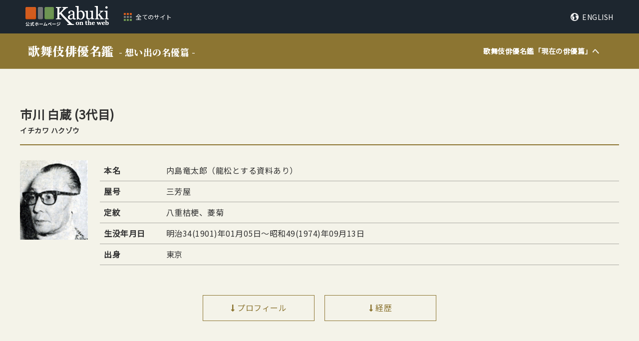

--- FILE ---
content_type: text/html; charset=UTF-8
request_url: https://meikandb.kabuki.ne.jp/actor/464/
body_size: 8615
content:
<!doctype html>
<html lang="ja">
<head>
<link rel="shortcut icon" href="https://meikandb.kabuki.ne.jp/wp-content/themes/meikandb/assets/img/favicon.ico">
<!-- Global site tag (gtag.js) - Google Analytics -->
<script async src="https://www.googletagmanager.com/gtag/js?id=G-HXFJXXZN40"></script>
<script>
  window.dataLayer = window.dataLayer || [];
  function gtag(){dataLayer.push(arguments);}
  gtag('js', new Date());

  gtag('config', 'G-HXFJXXZN40');
</script>
<title>市川白蔵 3  |  歌舞伎俳優名鑑 
想い出の名優篇</title>
<meta name="viewport" content="width=device-width, initial-scale=1" />
<meta name='robots' content='max-image-preview:large' />
<link rel='dns-prefetch' href='//webfonts.xserver.jp' />
<link rel="alternate" type="application/rss+xml" title="歌舞伎俳優名鑑 &raquo; 市川白蔵 3 のコメントのフィード" href="https://meikandb.kabuki.ne.jp/actor/464/feed/" />
<script type="text/javascript">
/* <![CDATA[ */
window._wpemojiSettings = {"baseUrl":"https:\/\/s.w.org\/images\/core\/emoji\/15.0.3\/72x72\/","ext":".png","svgUrl":"https:\/\/s.w.org\/images\/core\/emoji\/15.0.3\/svg\/","svgExt":".svg","source":{"concatemoji":"https:\/\/meikandb.kabuki.ne.jp\/wp-includes\/js\/wp-emoji-release.min.js?ver=6.5.7"}};
/*! This file is auto-generated */
!function(i,n){var o,s,e;function c(e){try{var t={supportTests:e,timestamp:(new Date).valueOf()};sessionStorage.setItem(o,JSON.stringify(t))}catch(e){}}function p(e,t,n){e.clearRect(0,0,e.canvas.width,e.canvas.height),e.fillText(t,0,0);var t=new Uint32Array(e.getImageData(0,0,e.canvas.width,e.canvas.height).data),r=(e.clearRect(0,0,e.canvas.width,e.canvas.height),e.fillText(n,0,0),new Uint32Array(e.getImageData(0,0,e.canvas.width,e.canvas.height).data));return t.every(function(e,t){return e===r[t]})}function u(e,t,n){switch(t){case"flag":return n(e,"\ud83c\udff3\ufe0f\u200d\u26a7\ufe0f","\ud83c\udff3\ufe0f\u200b\u26a7\ufe0f")?!1:!n(e,"\ud83c\uddfa\ud83c\uddf3","\ud83c\uddfa\u200b\ud83c\uddf3")&&!n(e,"\ud83c\udff4\udb40\udc67\udb40\udc62\udb40\udc65\udb40\udc6e\udb40\udc67\udb40\udc7f","\ud83c\udff4\u200b\udb40\udc67\u200b\udb40\udc62\u200b\udb40\udc65\u200b\udb40\udc6e\u200b\udb40\udc67\u200b\udb40\udc7f");case"emoji":return!n(e,"\ud83d\udc26\u200d\u2b1b","\ud83d\udc26\u200b\u2b1b")}return!1}function f(e,t,n){var r="undefined"!=typeof WorkerGlobalScope&&self instanceof WorkerGlobalScope?new OffscreenCanvas(300,150):i.createElement("canvas"),a=r.getContext("2d",{willReadFrequently:!0}),o=(a.textBaseline="top",a.font="600 32px Arial",{});return e.forEach(function(e){o[e]=t(a,e,n)}),o}function t(e){var t=i.createElement("script");t.src=e,t.defer=!0,i.head.appendChild(t)}"undefined"!=typeof Promise&&(o="wpEmojiSettingsSupports",s=["flag","emoji"],n.supports={everything:!0,everythingExceptFlag:!0},e=new Promise(function(e){i.addEventListener("DOMContentLoaded",e,{once:!0})}),new Promise(function(t){var n=function(){try{var e=JSON.parse(sessionStorage.getItem(o));if("object"==typeof e&&"number"==typeof e.timestamp&&(new Date).valueOf()<e.timestamp+604800&&"object"==typeof e.supportTests)return e.supportTests}catch(e){}return null}();if(!n){if("undefined"!=typeof Worker&&"undefined"!=typeof OffscreenCanvas&&"undefined"!=typeof URL&&URL.createObjectURL&&"undefined"!=typeof Blob)try{var e="postMessage("+f.toString()+"("+[JSON.stringify(s),u.toString(),p.toString()].join(",")+"));",r=new Blob([e],{type:"text/javascript"}),a=new Worker(URL.createObjectURL(r),{name:"wpTestEmojiSupports"});return void(a.onmessage=function(e){c(n=e.data),a.terminate(),t(n)})}catch(e){}c(n=f(s,u,p))}t(n)}).then(function(e){for(var t in e)n.supports[t]=e[t],n.supports.everything=n.supports.everything&&n.supports[t],"flag"!==t&&(n.supports.everythingExceptFlag=n.supports.everythingExceptFlag&&n.supports[t]);n.supports.everythingExceptFlag=n.supports.everythingExceptFlag&&!n.supports.flag,n.DOMReady=!1,n.readyCallback=function(){n.DOMReady=!0}}).then(function(){return e}).then(function(){var e;n.supports.everything||(n.readyCallback(),(e=n.source||{}).concatemoji?t(e.concatemoji):e.wpemoji&&e.twemoji&&(t(e.twemoji),t(e.wpemoji)))}))}((window,document),window._wpemojiSettings);
/* ]]> */
</script>
<style id='wp-emoji-styles-inline-css' type='text/css'>

	img.wp-smiley, img.emoji {
		display: inline !important;
		border: none !important;
		box-shadow: none !important;
		height: 1em !important;
		width: 1em !important;
		margin: 0 0.07em !important;
		vertical-align: -0.1em !important;
		background: none !important;
		padding: 0 !important;
	}
</style>
<link rel='stylesheet' id='wp-block-library-css' href='https://meikandb.kabuki.ne.jp/wp-includes/css/dist/block-library/style.min.css?ver=6.5.7' type='text/css' media='all' />
<style id='classic-theme-styles-inline-css' type='text/css'>
/*! This file is auto-generated */
.wp-block-button__link{color:#fff;background-color:#32373c;border-radius:9999px;box-shadow:none;text-decoration:none;padding:calc(.667em + 2px) calc(1.333em + 2px);font-size:1.125em}.wp-block-file__button{background:#32373c;color:#fff;text-decoration:none}
</style>
<style id='global-styles-inline-css' type='text/css'>
body{--wp--preset--color--black: #000000;--wp--preset--color--cyan-bluish-gray: #abb8c3;--wp--preset--color--white: #ffffff;--wp--preset--color--pale-pink: #f78da7;--wp--preset--color--vivid-red: #cf2e2e;--wp--preset--color--luminous-vivid-orange: #ff6900;--wp--preset--color--luminous-vivid-amber: #fcb900;--wp--preset--color--light-green-cyan: #7bdcb5;--wp--preset--color--vivid-green-cyan: #00d084;--wp--preset--color--pale-cyan-blue: #8ed1fc;--wp--preset--color--vivid-cyan-blue: #0693e3;--wp--preset--color--vivid-purple: #9b51e0;--wp--preset--gradient--vivid-cyan-blue-to-vivid-purple: linear-gradient(135deg,rgba(6,147,227,1) 0%,rgb(155,81,224) 100%);--wp--preset--gradient--light-green-cyan-to-vivid-green-cyan: linear-gradient(135deg,rgb(122,220,180) 0%,rgb(0,208,130) 100%);--wp--preset--gradient--luminous-vivid-amber-to-luminous-vivid-orange: linear-gradient(135deg,rgba(252,185,0,1) 0%,rgba(255,105,0,1) 100%);--wp--preset--gradient--luminous-vivid-orange-to-vivid-red: linear-gradient(135deg,rgba(255,105,0,1) 0%,rgb(207,46,46) 100%);--wp--preset--gradient--very-light-gray-to-cyan-bluish-gray: linear-gradient(135deg,rgb(238,238,238) 0%,rgb(169,184,195) 100%);--wp--preset--gradient--cool-to-warm-spectrum: linear-gradient(135deg,rgb(74,234,220) 0%,rgb(151,120,209) 20%,rgb(207,42,186) 40%,rgb(238,44,130) 60%,rgb(251,105,98) 80%,rgb(254,248,76) 100%);--wp--preset--gradient--blush-light-purple: linear-gradient(135deg,rgb(255,206,236) 0%,rgb(152,150,240) 100%);--wp--preset--gradient--blush-bordeaux: linear-gradient(135deg,rgb(254,205,165) 0%,rgb(254,45,45) 50%,rgb(107,0,62) 100%);--wp--preset--gradient--luminous-dusk: linear-gradient(135deg,rgb(255,203,112) 0%,rgb(199,81,192) 50%,rgb(65,88,208) 100%);--wp--preset--gradient--pale-ocean: linear-gradient(135deg,rgb(255,245,203) 0%,rgb(182,227,212) 50%,rgb(51,167,181) 100%);--wp--preset--gradient--electric-grass: linear-gradient(135deg,rgb(202,248,128) 0%,rgb(113,206,126) 100%);--wp--preset--gradient--midnight: linear-gradient(135deg,rgb(2,3,129) 0%,rgb(40,116,252) 100%);--wp--preset--font-size--small: 13px;--wp--preset--font-size--medium: 20px;--wp--preset--font-size--large: 36px;--wp--preset--font-size--x-large: 42px;--wp--preset--spacing--20: 0.44rem;--wp--preset--spacing--30: 0.67rem;--wp--preset--spacing--40: 1rem;--wp--preset--spacing--50: 1.5rem;--wp--preset--spacing--60: 2.25rem;--wp--preset--spacing--70: 3.38rem;--wp--preset--spacing--80: 5.06rem;--wp--preset--shadow--natural: 6px 6px 9px rgba(0, 0, 0, 0.2);--wp--preset--shadow--deep: 12px 12px 50px rgba(0, 0, 0, 0.4);--wp--preset--shadow--sharp: 6px 6px 0px rgba(0, 0, 0, 0.2);--wp--preset--shadow--outlined: 6px 6px 0px -3px rgba(255, 255, 255, 1), 6px 6px rgba(0, 0, 0, 1);--wp--preset--shadow--crisp: 6px 6px 0px rgba(0, 0, 0, 1);}:where(.is-layout-flex){gap: 0.5em;}:where(.is-layout-grid){gap: 0.5em;}body .is-layout-flex{display: flex;}body .is-layout-flex{flex-wrap: wrap;align-items: center;}body .is-layout-flex > *{margin: 0;}body .is-layout-grid{display: grid;}body .is-layout-grid > *{margin: 0;}:where(.wp-block-columns.is-layout-flex){gap: 2em;}:where(.wp-block-columns.is-layout-grid){gap: 2em;}:where(.wp-block-post-template.is-layout-flex){gap: 1.25em;}:where(.wp-block-post-template.is-layout-grid){gap: 1.25em;}.has-black-color{color: var(--wp--preset--color--black) !important;}.has-cyan-bluish-gray-color{color: var(--wp--preset--color--cyan-bluish-gray) !important;}.has-white-color{color: var(--wp--preset--color--white) !important;}.has-pale-pink-color{color: var(--wp--preset--color--pale-pink) !important;}.has-vivid-red-color{color: var(--wp--preset--color--vivid-red) !important;}.has-luminous-vivid-orange-color{color: var(--wp--preset--color--luminous-vivid-orange) !important;}.has-luminous-vivid-amber-color{color: var(--wp--preset--color--luminous-vivid-amber) !important;}.has-light-green-cyan-color{color: var(--wp--preset--color--light-green-cyan) !important;}.has-vivid-green-cyan-color{color: var(--wp--preset--color--vivid-green-cyan) !important;}.has-pale-cyan-blue-color{color: var(--wp--preset--color--pale-cyan-blue) !important;}.has-vivid-cyan-blue-color{color: var(--wp--preset--color--vivid-cyan-blue) !important;}.has-vivid-purple-color{color: var(--wp--preset--color--vivid-purple) !important;}.has-black-background-color{background-color: var(--wp--preset--color--black) !important;}.has-cyan-bluish-gray-background-color{background-color: var(--wp--preset--color--cyan-bluish-gray) !important;}.has-white-background-color{background-color: var(--wp--preset--color--white) !important;}.has-pale-pink-background-color{background-color: var(--wp--preset--color--pale-pink) !important;}.has-vivid-red-background-color{background-color: var(--wp--preset--color--vivid-red) !important;}.has-luminous-vivid-orange-background-color{background-color: var(--wp--preset--color--luminous-vivid-orange) !important;}.has-luminous-vivid-amber-background-color{background-color: var(--wp--preset--color--luminous-vivid-amber) !important;}.has-light-green-cyan-background-color{background-color: var(--wp--preset--color--light-green-cyan) !important;}.has-vivid-green-cyan-background-color{background-color: var(--wp--preset--color--vivid-green-cyan) !important;}.has-pale-cyan-blue-background-color{background-color: var(--wp--preset--color--pale-cyan-blue) !important;}.has-vivid-cyan-blue-background-color{background-color: var(--wp--preset--color--vivid-cyan-blue) !important;}.has-vivid-purple-background-color{background-color: var(--wp--preset--color--vivid-purple) !important;}.has-black-border-color{border-color: var(--wp--preset--color--black) !important;}.has-cyan-bluish-gray-border-color{border-color: var(--wp--preset--color--cyan-bluish-gray) !important;}.has-white-border-color{border-color: var(--wp--preset--color--white) !important;}.has-pale-pink-border-color{border-color: var(--wp--preset--color--pale-pink) !important;}.has-vivid-red-border-color{border-color: var(--wp--preset--color--vivid-red) !important;}.has-luminous-vivid-orange-border-color{border-color: var(--wp--preset--color--luminous-vivid-orange) !important;}.has-luminous-vivid-amber-border-color{border-color: var(--wp--preset--color--luminous-vivid-amber) !important;}.has-light-green-cyan-border-color{border-color: var(--wp--preset--color--light-green-cyan) !important;}.has-vivid-green-cyan-border-color{border-color: var(--wp--preset--color--vivid-green-cyan) !important;}.has-pale-cyan-blue-border-color{border-color: var(--wp--preset--color--pale-cyan-blue) !important;}.has-vivid-cyan-blue-border-color{border-color: var(--wp--preset--color--vivid-cyan-blue) !important;}.has-vivid-purple-border-color{border-color: var(--wp--preset--color--vivid-purple) !important;}.has-vivid-cyan-blue-to-vivid-purple-gradient-background{background: var(--wp--preset--gradient--vivid-cyan-blue-to-vivid-purple) !important;}.has-light-green-cyan-to-vivid-green-cyan-gradient-background{background: var(--wp--preset--gradient--light-green-cyan-to-vivid-green-cyan) !important;}.has-luminous-vivid-amber-to-luminous-vivid-orange-gradient-background{background: var(--wp--preset--gradient--luminous-vivid-amber-to-luminous-vivid-orange) !important;}.has-luminous-vivid-orange-to-vivid-red-gradient-background{background: var(--wp--preset--gradient--luminous-vivid-orange-to-vivid-red) !important;}.has-very-light-gray-to-cyan-bluish-gray-gradient-background{background: var(--wp--preset--gradient--very-light-gray-to-cyan-bluish-gray) !important;}.has-cool-to-warm-spectrum-gradient-background{background: var(--wp--preset--gradient--cool-to-warm-spectrum) !important;}.has-blush-light-purple-gradient-background{background: var(--wp--preset--gradient--blush-light-purple) !important;}.has-blush-bordeaux-gradient-background{background: var(--wp--preset--gradient--blush-bordeaux) !important;}.has-luminous-dusk-gradient-background{background: var(--wp--preset--gradient--luminous-dusk) !important;}.has-pale-ocean-gradient-background{background: var(--wp--preset--gradient--pale-ocean) !important;}.has-electric-grass-gradient-background{background: var(--wp--preset--gradient--electric-grass) !important;}.has-midnight-gradient-background{background: var(--wp--preset--gradient--midnight) !important;}.has-small-font-size{font-size: var(--wp--preset--font-size--small) !important;}.has-medium-font-size{font-size: var(--wp--preset--font-size--medium) !important;}.has-large-font-size{font-size: var(--wp--preset--font-size--large) !important;}.has-x-large-font-size{font-size: var(--wp--preset--font-size--x-large) !important;}
.wp-block-navigation a:where(:not(.wp-element-button)){color: inherit;}
:where(.wp-block-post-template.is-layout-flex){gap: 1.25em;}:where(.wp-block-post-template.is-layout-grid){gap: 1.25em;}
:where(.wp-block-columns.is-layout-flex){gap: 2em;}:where(.wp-block-columns.is-layout-grid){gap: 2em;}
.wp-block-pullquote{font-size: 1.5em;line-height: 1.6;}
</style>
<script type="text/javascript" src="https://meikandb.kabuki.ne.jp/wp-includes/js/jquery/jquery.min.js?ver=3.7.1" id="jquery-core-js"></script>
<script type="text/javascript" src="https://meikandb.kabuki.ne.jp/wp-includes/js/jquery/jquery-migrate.min.js?ver=3.4.1" id="jquery-migrate-js"></script>
<script type="text/javascript" src="//webfonts.xserver.jp/js/xserverv3.js?fadein=0&amp;ver=2.0.7" id="typesquare_std-js"></script>
<link rel="https://api.w.org/" href="https://meikandb.kabuki.ne.jp/wp-json/" /><link rel="alternate" type="application/json" href="https://meikandb.kabuki.ne.jp/wp-json/wp/v2/actor/606" /><link rel="EditURI" type="application/rsd+xml" title="RSD" href="https://meikandb.kabuki.ne.jp/xmlrpc.php?rsd" />
<meta name="generator" content="WordPress 6.5.7" />
<link rel="canonical" href="https://meikandb.kabuki.ne.jp/actor/464/" />
<link rel='shortlink' href='https://meikandb.kabuki.ne.jp/?p=606' />
<link rel="alternate" type="application/json+oembed" href="https://meikandb.kabuki.ne.jp/wp-json/oembed/1.0/embed?url=https%3A%2F%2Fmeikandb.kabuki.ne.jp%2Factor%2F464%2F" />
<link rel="alternate" type="text/xml+oembed" href="https://meikandb.kabuki.ne.jp/wp-json/oembed/1.0/embed?url=https%3A%2F%2Fmeikandb.kabuki.ne.jp%2Factor%2F464%2F&#038;format=xml" />
<link rel="stylesheet" type="text/css" href="https://meikandb.kabuki.ne.jp/wp-content/themes/meikandb/assets/css/plugin/lightbox.css" />
<link rel="stylesheet" type="text/css" href="https://meikandb.kabuki.ne.jp/wp-content/themes/meikandb/style.css" />
</head>
<body class="actor-template-default single single-actor postid-606" id="is-omoide">
<header id="header" class="mod-header">
  <div class="header-inner">
  <div class="global-header-info__brand">
    <div class="site_logo"><a href="https://www.kabuki.ne.jp/"><img src="https://meikandb.kabuki.ne.jp/wp-content/themes/meikandb/assets/img/brand/kotw_logo.png"></a></div>
    <button type="button" class="nav-site_all-btn"><span>全てのサイト</span></button>
  </div>
  <div id="nav-lang" class="nav-lang"><a href="https://www.kabuki.ne.jp/en/">ENGLISH</a></div>
</div>
<div id="nav-site_all" class="nav-site_all">
  <div class="nav-site_all-inner">
    <ul>
      <li class="cat-kotw"> <a href="https://www.kabuki.ne.jp/" target="_blank">
          <div class="thumb"><img src="https://meikandb.kabuki.ne.jp/wp-content/themes/meikandb/assets/img/brand/kotw_logo_black.png"></div>
          <p class="caption">歌舞伎の公演情報、ニュース、メディア情報を紹介するサイトです。</p>
        </a> </li>
      <li class="cat-enmokudb"> <a href="https://enmokudb.kabuki.ne.jp/" target="_blank">
          <div class="thumb"><img src="https://meikandb.kabuki.ne.jp/wp-content/themes/meikandb/assets/img/brand/enmokudb_logo_white.png"></div>
          <p class="caption">演目をわかりやすくご紹介するサイトです。</p>
        </a> </li>
      <li class="cat-yougodb"> <a href="https://enmokudb.kabuki.ne.jp/phraseology/" target="_blank">
          <div class="thumb"><img src="https://meikandb.kabuki.ne.jp/wp-content/themes/meikandb/assets/img/brand/yougodb_logo_white.png"></div>
          <p class="caption">歌舞伎に関する用語をわかりやすくご紹介するサイトです。</p>
        </a> </li>
      <li class="cat-kouendb"> <a href="https://www.kabuki.ne.jp/kouendb/" target="_blank">
          <div class="thumb"><img src="https://meikandb.kabuki.ne.jp/wp-content/themes/meikandb/assets/img/brand/kouendb_logo_white.png"></div>
          <p class="caption">昭和20年(1945)から現代までに、国内の主要劇場で行われた歌舞伎等の「本公演」の上演データが収録したサイトです。</p>
        </a> </li>
      <li class="cat-haiyu01"> <a href="https://www.kabuki.ne.jp/meikandb/meikan/" target="_blank">
          <div class="thumb"><img src="https://meikandb.kabuki.ne.jp/wp-content/themes/meikandb/assets/img/brand/haiyu_logo_white.png"></div>
          <p class="caption">日本俳優協会所属の現役の歌舞伎俳優全員を掲載したサイトです。</p>
        </a> </li>
      <li class="cat-haiyu02"> <a href="https://www.kabuki.ne.jp/meikandb/omoide/" target="_blank">
          <div class="thumb"><img src="https://meikandb.kabuki.ne.jp/wp-content/themes/meikandb/assets/img/brand/haiyuomoide_logo_white.png"></div>
          <p class="caption">引退・廃業・逝去した主な歌舞伎俳優を掲載したサイトです。</p>
        </a> </li>
    </ul>
    <div class="btn-block">
      <button type="button" class="nav-site_all-btn btn_close"><span>閉じる</span></button>
      </div>
  </div>
</div>
<div id="service-header">
  <div id="service-header-inner">
    <h1><a href="/" class="service_logo">歌舞伎俳優名鑑<small>- 現在の俳優篇 -</small></a></h1>
    <ul>
      <li class="state-link"><a href="/omoide/">歌舞伎俳優名鑑「<span>想い出の名優篇</span>」へ</a></li>
    </ul>
  </div>
</div>
  </header>
<main id="main" class="main">
    <div id="contents">
      <div class="contents-inner">
        <div id="block-primary" class="block-primary">
          <div class="main-content">
                                <div class="actor-headline">
              <h1>
                <span class="name">
                                                              市川                        白蔵                                                                                            <span>(3代目)</span>
                                                          </span>
                <span class="kana">
                                                              イチカワ                        ハクゾウ                                                      </span>
              </h1>
              <ul class="actor-link only-pc">
                                              </ul>
            </div>
            <section class="actor-data">
              <div class="actor-data__image">
                <figure><img src="https://meikandb.kabuki.ne.jp/wp-content/uploads/2020/02/4d2526725e509_20110106111826.jpg" /></figure>
                <ul class="actor-link only-sp">
                                                    </ul>
              </div>
              <dl class="actor-data__info">
                              <dt>本名</dt>
                <dd>内島竜太郎（龍松とする資料あり）</dd>
                                                          <dt>屋号</dt>
                <dd>三芳屋</dd>
                                            <dt>定紋</dt>
                <dd>八重桔梗、菱菊</dd>
                                                  <dt>生没年月日</dt>
                              <dd>
                明治34(1901)年01月05日〜昭和49(1974)年09月13日</dd>
                                                        <dt>出身</dt>
                <dd>東京</dd>
                                            </dl>
            </section>
            <ul class="nav-anchor button-style">
              <li><a href="#profile"><span>プロフィール</span></a></li>
                            <li><a href="#history"><span>経歴</span></a></li>
                                                      </ul>
                        <section id="profile" class="panel-base">
              <h3>プロフィール</h3>
              <div class="sectionBody">
                <p>
                  三代目市川門三郎の名で戦中から戦後にかけて小芝居一座の座頭（ざがしら）として渋谷劇場や三軒茶屋の大宮館などに出演。関東・東京近郊では人気者だった。一座を解散したあと、昭和30年９月よりかたばみ座に加入し幹部の１人として活躍、映画にも多数出演した。昭和38年１月から大歌舞伎に復帰。昭和40年に師八代目市川團蔵に望まれて白蔵の三代目を名乗った。さすがに手練れの実力派で、端敵や老け役などでアクのある演技を見せ、芝居を面白くする存在だった。臭みは巧さでもある。脇にはこういうタイプも大切なのだ。<br />
<br />
【秋山勝彦】                </p>
              </div>
            </section>
                                    <section id="history" class="panel-base">
              <h3>経歴</h3>
              <div class="sectionBody">
                              <div class="sectionBody__block">
                <h4>芸歴</h4>
                <p>
                  父は七代目市川團蔵の門下だった市川松猿。七代目團蔵に入門し、明治38年５月本郷座『御所五郎蔵』の時鳥で市川三河松（みかまつ）を名乗り初舞台。ただし出生について本人の言（藤尾真一編「明治人に聴く」「演劇界」昭和47年12月号）によれば、上記は戸籍上の生年月日で、実際は明治38年の生まれだという。とすれば明治38年の初舞台はあり得ないし、『御所五郎蔵』の時鳥というのも、上記聞き書には記されているが、『東京の小芝居』（阿部優蔵著）によれば『ほととぎす』（新派狂言か）とあり、この方が信憑性があるが、確認はできず、幼時の経歴には疑問の点が多い。昭和10年５月明治座で三代目市川門三郎と改名し、名題昇進。師匠の息・四代目市川九蔵（八代目團蔵）とともに初代中村吉右衛門一座に所属したが、昭和19年から独立して一座を組み、渋谷劇場、大宮館、上馬劇場のほか、川崎、横浜などの小芝居に出演、一座解散後はかたばみ座で活躍、映画にも出演したが、昭和38年１月から大歌舞伎に復帰。昭和41年４月歌舞伎座における八代目團蔵の引退興行の際に團蔵が孫・市川銀之助（現・團蔵）のために復活伝授した『鬼一法眼三略巻』「書写山」で市原団平の役を務め、三代目市川白蔵を襲名。昭和47年５月伝統歌舞伎保存会会員の第２次認定を受ける。                </p>
              </div>
                                                              </div>
            </section>
                                    <section id="gallry" class="panel-base">
             <h3>舞台写真</h3>
             <div class="sectionBody">
              <p>
                写真をクリックすると拡大画像をご覧いただけます
              </p>
              <ul class="mod-gallry">
                              <li class="mod-gallry__item">
                  <a href="https://meikandb.kabuki.ne.jp/wp-content/uploads/2020/02/4d252692d49fa_20110106111858.jpg" data-lightbox="image-1" data-title="<div class='title'>『お艶殺し』</div><p class='note'>(左)三代目市川白蔵【茶屋の亭主】、(右)現・市村吉五郎【業平の金蔵】

昭和43年8月　新橋演舞場</p>"
                    data-lightbox="roadtrip">
                    <figure><img src="https://meikandb.kabuki.ne.jp/wp-content/uploads/2020/02/4d252692d49fa_20110106111858.jpg" /></figure>
                    <p>『お艶殺し』</p>
                  </a>
                </li>
                              <li class="mod-gallry__item">
                  <a href="https://meikandb.kabuki.ne.jp/wp-content/uploads/2020/02/4d2526af7bf33_20110106111927.jpg" data-lightbox="image-1" data-title="<div class='title'>『雪暮夜入谷畦道』</div><p class='note'>(左)三代目市川白蔵【寮番喜兵衛】、(右)現・市川左團次【金子市之丞】

昭和45年8月　国立劇場（荒磯会）</p>"
                    data-lightbox="roadtrip">
                    <figure><img src="https://meikandb.kabuki.ne.jp/wp-content/uploads/2020/02/4d2526af7bf33_20110106111927.jpg" /></figure>
                    <p>『雪暮夜入谷畦道』</p>
                  </a>
                </li>
                              <li class="mod-gallry__item">
                  <a href="https://meikandb.kabuki.ne.jp/wp-content/uploads/2020/02/4d252788d726c_20110106112304.jpg" data-lightbox="image-1" data-title="<div class='title'>『女団七』</div><p class='note'>(左)三代目市川白蔵【お辰】、(中央)澤村亀音【釣船の三婦】、(右)二代目坂東竹若【団七縞のお梶】

昭和36年7月29日　三越劇場</p>"
                    data-lightbox="roadtrip">
                    <figure><img src="https://meikandb.kabuki.ne.jp/wp-content/uploads/2020/02/4d252788d726c_20110106112304.jpg" /></figure>
                    <p>『女団七』</p>
                  </a>
                </li>
                              <li class="mod-gallry__item">
                  <a href="https://meikandb.kabuki.ne.jp/wp-content/uploads/2020/02/4d2527a8f362a_20110106112336.jpg" data-lightbox="image-1" data-title="<div class='title'>『奥州安達原』袖萩祭文</div><p class='note'>(左)三代目市川白蔵【外ヶ浜南兵衛実は安倍宗任】、(右)二代目坂東竹若【八幡太郎義家】

昭和32年1〜2月　千代田公会堂（かたばみ座公演）</p>"
                    data-lightbox="roadtrip">
                    <figure><img src="https://meikandb.kabuki.ne.jp/wp-content/uploads/2020/02/4d2527a8f362a_20110106112336.jpg" /></figure>
                    <p>『奥州安達原』袖萩祭文</p>
                  </a>
                </li>
                            </ul>
              <ul class="mod-linklist">
                            </ul>
              </div>
            </section>
                                  </div>
                  </div>
      </div>
    </div>
  </main>
<footer class="mod-footer">
<div class="footer-inner">
  <ul class="nav-footer-info">
    <li><a href="https://ws.formzu.net/fgen/S66433760/" target="_blank">お問い合せ</a></li>
    <li><a href="http://www.kabuki.ne.jp/sitemap/">サイトマップ</a></li>
    <li><a href="http://www.kabuki.ne.jp/about/">歌舞伎 on the webとは</a></li>
    <li><a href="http://www.kabuki.ne.jp/privacy/">個人情報保護方針</a></li>
    <li><a href="http://www.kabuki.ne.jp/links/">リンク集 </a></li>
  </ul>
  <p class="copyright"><small>© 歌舞伎 on the web. All Rights Reserved.</small></p>
</div>
</footer>
<script src="https://code.jquery.com/jquery-3.3.1.js"></script>
  <script src="https://cdnjs.cloudflare.com/ajax/libs/izimodal/1.5.1/js/iziModal.min.js"></script>
  <script src="https://meikandb.kabuki.ne.jp/wp-content/themes/meikandb/assets/js/plugin/lightbox.js"></script>
  <script src="https://meikandb.kabuki.ne.jp/wp-content/themes/meikandb/assets/js/brand.js"></script>
  <script src="https://meikandb.kabuki.ne.jp/wp-content/themes/meikandb/assets/js/common.js"></script>
  </body>
</html>

--- FILE ---
content_type: application/javascript
request_url: https://meikandb.kabuki.ne.jp/wp-content/themes/meikandb/assets/js/common.js
body_size: 1120
content:
// JavaScript Document
(function () {
  var css = document.createElement('link');
  css.href = 'https://pro.fontawesome.com/releases/v5.12.0/css/regular.css';
  css.rel = 'stylesheet';
  css.integrity = 'sha384-hCQzyeTkj8xmAEG5HT7Hx6t6DUkpTM34rr6FHL04J4AWtPtryU6EjsEDb+Gf17KD';
  css.crossOrigin = 'anonymous';
  document.getElementsByTagName('head')[0].appendChild(css);
  var css2 = document.createElement('link');
  css2.href = 'https://pro.fontawesome.com/releases/v5.12.0/css/fontawesome.css';
  css2.rel = 'stylesheet';
  css2.integrity = 'sha384-CtsKDnRWWHDhjRZ5qgpCFCGpib2FU2SChFu0xRt81grgvXq1P+lbpROQoBLxlU4o';
  css2.crossOrigin = 'anonymous';
  document.getElementsByTagName('head')[0].appendChild(css2);
})();

var TopUrl = $(location).attr('protocol') + '//' + $(location).attr('host') + '/';
var myUrl = location.href;
if (myUrl == TopUrl) {
  $('body').addClass('is-home');
}

$('a[href^="#"]').click(function () {
  var speed = 400;
  var href = $(this).attr("href");
  var target = $(href == "#" || href == "" ? 'html' : href);
  var position = target.offset().top;
  $('body,html').animate({ scrollTop: position }, speed, 'swing');
  return false;
});

$(function () {
  if ($('#is-omoide').length) {
    $('.service_logo').attr('href', '/omoide/');
    $('.service_logo small').text('- 想い出の名優篇 -');
    $('.state-link span').text('現在の俳優篇');
    $('.state-link a').attr('href', '/');
  }
});
$(function () {
  //            input要素のフォーカスを失ったタイミングで発生します。
  $('.input-text').keypress(function (e) {
    if (e.which == 13) {
      $(this).blur()
      $(this).parents('form').submit();
      return false;
    }
  });
  $('.input-text').blur(function () {
    //              ひらがなを自動変換するイベントの呼び出し
    kanaChange($(this));
  });

  kanaChange = function (ele) {
    var val = ele.val();
    //                正規表現でひらがなを引数の値に置換
    var kana = val.replace(/[ぁ-ん]/g, function (s) {
      // ユニコード値でカナに変換
      return String.fromCharCode(s.charCodeAt(0) + 0x60)
    });

    if (val.match(/[ぁ-ん]/g)) {
      $(ele).val(kana)
      console.log($(ele).val(kana));
    }

  };
});